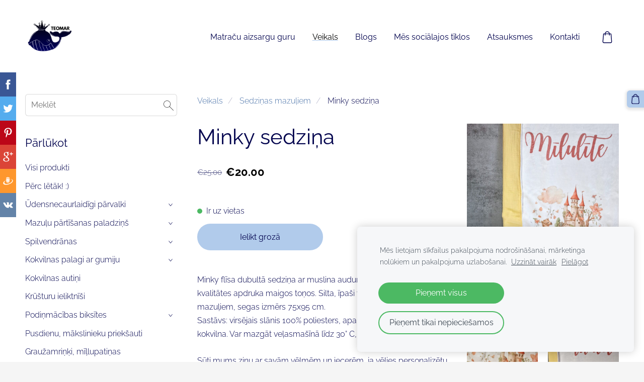

--- FILE ---
content_type: text/html; charset=UTF-8
request_url: https://www.teomar.lv/veikals/item/mazulu-sedzinas/pasaku-pils/
body_size: 14787
content:
<!doctype html>

<html lang="lv">

    <head>

        <title>Minky sedziņa - Sedziņas mazuļiem - Teomar veikals</title>

    <meta name="description" content="Minky flīsa dubultā sedziņa ar muslina audumu otrā pusē. Augstas kvalitātes apdruka maigos toņos.&amp;amp;nbsp;Silta, īpaši viegla un mīksta sega mazuļiem, segas izmērs 75x95 cm.&amp;amp;nbsp;Sastāvs: virsējais" />

    <link rel="canonical" href="https://www.teomar.lv/veikals/item/mazulu-sedzinas/pasaku-pils/">

    <meta name="twitter:card" content="summary" />
            <meta property="og:title" content="Minky sedziņa - Sedziņas mazuļiem - Teomar veikals" />
            <meta property="og:description" content="Minky flīsa dubultā sedziņa ar muslina audumu otrā pusē. Augstas kvalitātes apdruka maigos toņos.&amp;nbsp;Silta, īpaši viegla un mīksta sega mazuļiem, segas izmērs 75x95 cm.&amp;nbsp;Sastāvs: virsējais" />
            <meta property="og:image" content="https://www.teomar.lv/files/492823/catitems/1000039858-761529ed74f69e2fb47b04b3923c3e09.jpg" />
    


        <meta charset="utf-8" />
        <meta name="viewport" content="width=device-width,initial-scale=1.0" />

        <link rel="stylesheet" href="https://dss4hwpyv4qfp.cloudfront.net/designs/_shared/css/layout-shared.css?v=2.577" type="text/css" />
        
        <link href="/favicon.png?1" rel="shortcut icon">
<link href="/favicon.png?1" rel="apple-touch-icon">        
            <link rel="stylesheet" href="https://dss4hwpyv4qfp.cloudfront.net/libs/js/fancybox3/jquery.fancybox.min.css?v=2.577" type="text/css" />
                <script src="https://dss4hwpyv4qfp.cloudfront.net/libs/js/jquery/2.2.4/jquery.min.js" ></script>
            <script src="https://dss4hwpyv4qfp.cloudfront.net/libs/js/fancybox3/jquery.fancybox.min.js?v=2.577" defer></script>
            <script src="https://dss4hwpyv4qfp.cloudfront.net/libs/js/bannerplay/jquery.bannerplay.js?v=2.577" defer></script>
            <script src="https://dss4hwpyv4qfp.cloudfront.net/libs/js/responsivevideos/jquery.responsivevideos.js?v=2.577" defer></script>
            <script src="https://dss4hwpyv4qfp.cloudfront.net/designs/_shared/js/bookings.js?v=2.577" defer></script>
            <script src="https://dss4hwpyv4qfp.cloudfront.net/designs/_shared/js/designfx.js?v=2.577" defer></script>
            <script src="https://dss4hwpyv4qfp.cloudfront.net/libs/js/mozlive.js?v=2.577" ></script>
                <link rel="alternate" href="https://www.teomar.lv/blogs/rss/" type="application/rss+xml" title="TEOMAR - Blogs" />
        <script>var FRONTEND_CDN = 'https://dss4hwpyv4qfp.cloudfront.net';</script>


    
    
    <!-- Cookie bar -->
    <script src="https://dss4hwpyv4qfp.cloudfront.net/libs/js/cookiebar/cookiebar.js?v=2.577"></script>
    <script>
        $(document).ready(function() {
            try {
                cookieBar({
                theme: "light",
                bannerPolicyLink: "",
                language: "lv"
            });
            } catch (e) {}
        });
    </script>


    <script src="https://dss4hwpyv4qfp.cloudfront.net/m/localize/menu/lv/?v=2.577" defer></script>
<script src="https://dss4hwpyv4qfp.cloudfront.net/m/localize/cart/lv/?v=2.577" defer></script>
<script src="https://dss4hwpyv4qfp.cloudfront.net/libs/js/component/cart.js?v=2.577" defer></script>
<script src="https://dss4hwpyv4qfp.cloudfront.net/libs/js/component/filter.js?v=2.577" defer></script>

            <script>
                var mozPageMozApi = {"language":"lv","page":"veikals"}
            </script>
            

            <script>
                var mozCatalogUser = {
                    isLoggedIn: 0
                }
            </script>
            


<script>
    function isSmallTouchDevice() {
        return (('ontouchstart' in window) && (window.matchMedia("(max-width: 750px), (max-height: 500px)").matches));
    }
    if (isSmallTouchDevice()) {
        document.documentElement.classList.add('mobile-header');
    }
</script>

    <!-- Facebook Pixel Code -->
    <script>
        if (typeof fbq === "undefined") {
            !function(f,b,e,v,n,t,s)
            {if(f.fbq)return;n=f.fbq=function(){n.callMethod?
                n.callMethod.apply(n,arguments):n.queue.push(arguments)};
                if(!f._fbq)f._fbq=n;n.push=n;n.loaded=!0;n.version='2.0';n.agent='plmozello';
                n.queue=[];t=b.createElement(e);t.async=!0;
                t.src=v;s=b.getElementsByTagName(e)[0];
                s.parentNode.insertBefore(t,s)}(window, document,'script',
                'https://connect.facebook.net/en_US/fbevents.js');
            if (window.mozCookieNotificationUsed) {
                fbq('consent', window.mozAllowMarketingCookies ? 'grant' : 'revoke');
            }
            fbq('init', '403213277935829');
            fbq('track', 'PageView');
        }
    </script>
    <!-- End Facebook Pixel Code -->

    <!-- Global site tag (gtag.js) - Google Analytics -->
    <script async src="https://www.googletagmanager.com/gtag/js?id=G-F80HPK00CH"></script>
    <script>
        window.dataLayer = window.dataLayer || [];
        function gtag(){dataLayer.push(arguments);}
        gtag('js', new Date());
        if (window.mozCookieNotificationUsed) {
            gtag('consent', 'default', {
                'analytics_storage': window.mozAllowStatisticsCookies ? 'granted' : 'denied',
                'ad_storage': window.mozAllowMarketingCookies ? 'granted' : 'denied',
                'ad_user_data': window.mozAllowMarketingCookies ? 'granted' : 'denied',
                'ad_personalization': window.mozAllowMarketingCookies ? 'granted' : 'denied'
            });
        }
        gtag('config', 'G-F80HPK00CH');
    </script>

                <link href="https://dss4hwpyv4qfp.cloudfront.net/designs/_shared/fonts/?family=Raleway:300,300italic,400,400italic,700&v=2.577" rel="stylesheet" />
        <style class="customizer">
                                                                                                                                                            :root { --color-header :  #ffffff  }
                                                                                                                            :root { --color-title :  #00024d  }
                                                                                                                            :root { --color-menu-text :  #00024d  }
                                                                                                                            :root { --color-menu-text-selected :  #000000  }
                                                                                                                            :root { --color-menu-accent :  #b1cbeb  }
                                                                                                                            :root { --color-submenu :  #ffffff  }
                                                                                                                            :root { --color-submenu-text :  #00024d  }
                                                                                                                            :root { --color-submenu-text-selected :  #4971a8  }
                                                                                                                            :root { --color-submenu-accent :  #00024d  }
                                                                                                                            :root { --color-link :  #4971a8  }
                                                                                                                            :root { --color-button :  #b1cbeb  }
                                                                                                                            :root { --color-button-text :  #00024d  }
                                                                                                                            :root { --color-button-hover :  #4971a8  }
                                                                                                                            :root { --color-button-text-hover :  #ffffff  }
                                                                                                                            :root { --color-sidemenu-text :  #00024d  }
                                                                                                                            :root { --color-sidemenu-text-hover :  #00024d  }
                                                                                                                            :root { --color-h1 :  #00024d  }
                                                                                                                            :root { --color-h2 :  #00024d  }
                                                                                                                            :root { --color-h3 :  #00024d  }
                                                                                                                            :root { --color-text :  #00024d  }
                                                                                                                            :root { --color-text-strong :  #000000  }
                                                                                                                            :root { --color-price :  #000000  }
                                                                                                                            :root { --color-text-highlight :  rgba(0, 0, 0, 0.05)  }
                                                                                                                            :root { --color-text-border :  rgba(0, 0, 0, 0.15)  }
                                                                                                                            :root { --color-background :  #ffffff  }
                                                                                                                            :root { --color-section-bg-1 :  #b1cbeb  }
                                                                                                                            :root { --color-section-bg-2 :  #b1cbeb  }
                                                                                                                            :root { --color-section-bg-3 :  #ffffff  }
                                                                                                                            :root { --color-footer :  #f5f5f5  }
                                                                                                                            :root { --color-footer-text :  #00024d  }
                                                                                                                            :root { --color-footer-link :  #00024d  }
                                                                                                                            :root { --color-footer-link-hover :  #4971a8  }
                                                                                                                            :root { --color-text-1 :  #00024d  }
                                                                                                                            :root { --color-text-1-highlight :  rgba(255, 255, 255, 0.17)  }
                                                                                                                            :root { --color-text-1-button :  #ffffff  }
                                                                                                                            :root { --color-text-1-button-text :  #000000  }
                                                                                                                                                                                                                                                                                                                                                
        @media (forced-colors: active) {
            :root { --color-header :  Canvas  }
            :root { --color-title :  CanvasText  }
            :root { --color-menu-text :  LinkText  }
            :root { --color-menu-text-selected :  CanvasText  }
            :root { --color-menu-accent :  CanvasText  }
            :root { --color-submenu :  Canvas  }
            :root { --color-submenu-text :  LinkText  }
            :root { --color-submenu-text-selected :  CanvasText  }
            :root { --color-submenu-accent :  CanvasText  }
            :root { --color-link :  LinkText  }
            :root { --color-button :  ButtonFace  }
            :root { --color-button-text :  ButtonText  }
            :root { --color-button-hover :  ButtonFace  }
            :root { --color-button-text-hover :  ButtonText  }
            :root { --color-sidemenu-text :  LinkText  }
            :root { --color-sidemenu-text-hover :  CanvasText  }
            :root { --color-h1 :  CanvasText  }
            :root { --color-h2 :  CanvasText  }
            :root { --color-h3 :  CanvasText  }
            :root { --color-text :  CanvasText  }
            :root { --color-text-strong :  CanvasText  }
            :root { --color-price :  CanvasText  }
            :root { --color-text-highlight :  Canvas  }
            :root { --color-text-border :  CanvasText  }
            :root { --color-background :  Canvas  }
            :root { --color-section-bg-1 :  Canvas  }
            :root { --color-section-bg-2 :  Canvas  }
            :root { --color-section-bg-3 :  Canvas  }
            :root { --color-footer :  Canvas  }
            :root { --color-footer-text :  CanvasText  }
            :root { --color-footer-link :  LinkText  }
            :root { --color-footer-link-hover :  CanvasText  }
            :root { --color-text-1 :  CanvasText  }
            :root { --color-text-1-highlight :  Canvas  }
            :root { --color-text-1-button :  ButtonFace  }
            :root { --color-text-1-button-text :  ButtonText  }
        }

    </style>
    <style class="customizer-fonts">
                                                                                                                                                                                                                                                                                                                                                                                                                                                                                                                                                                                                                                                                                                                                                                                                                                                                                                            body, .mz_editable {
                                                                                font-family : Raleway, Arial, Helvetica, sans-serif;
                                                                                                            font-weight : 300;
                                                                        }
                                                                                                                            #title .mz_wysiwyg {
                                                                                font-family : Raleway, Arial, Helvetica, sans-serif;
                                                                                                            font-weight : 700;
                                                                                                            font-style : normal;
                                                                        }
                                                                                                                            .mz_editable h1, .mz_editable h1.moze-megatitle {
                                                                                font-family : Raleway, Arial, Helvetica, sans-serif;
                                                                                                            font-weight : 400;
                                                                                                            letter-spacing : 0;
                                                                        }
                                                                                                                            .mz_editable h2, .sidebox h2 {
                                                                                font-family : Raleway, Arial, Helvetica, sans-serif;
                                                                                                            font-weight : 400;
                                                                                                            letter-spacing : 0;
                                                                        }
                                                                            #sidebar h2 {
                                                                                font-family : Raleway, Arial, Helvetica, sans-serif;
                                                                                                            font-weight : 400;
                                                                                                            letter-spacing : 0;
                                                                        }
                                                                                                                            .mz_editable h3 {
                                                                                font-family : Raleway, Arial, Helvetica, sans-serif;
                                                                                                            font-weight : 400;
                                                                                                            letter-spacing : 0;
                                                                        }
                                                                                                                            .moze-form input, .moze-form select, .moze-form textarea {
                                                                                font-family : Raleway, Arial, Helvetica, sans-serif;
                                                                        }
                                                                                                                            .moze-button, .moze-button-large, .moze-form .moze-formbutton {
                                                                                font-family : Raleway, Arial, Helvetica, sans-serif;
                                                                                                            font-weight : 400;
                                                                                                            letter-spacing : 0;
                                                                        }
                                                                                                                            .mz_editable .moze-blockquote {
                                                                                font-family : Raleway, Arial, Helvetica, sans-serif;
                                                                                                            font-style : italic;
                                                                        }
                                                                                                                            .mz_editable .moze-code {
                                                                                font-family : 'Courier New', Courier, monospace;
                                                                        }
                                                                                                                            #menu ul li a {
                                                                                font-family : Raleway, Arial, Helvetica, sans-serif;
                                                                                                            font-weight : 400;
                                                                        }
                                                                                                                            #menu > ul > li > a {
                                                                                font-family : Raleway, Arial, Helvetica, sans-serif;
                                                                                                            font-weight : 400;
                                                                                                            letter-spacing : 0;
                                                                        }
                                                                                                                            #header-side a {
                                                                                font-family : Raleway, Arial, Helvetica, sans-serif;
                                                                        }
                                                                                                    </style>

    

    <!-- Google tag (gtag.js) -->
<script async src="https://www.googletagmanager.com/gtag/js?id=G-F80HPK00CH"></script>
<script>
  window.dataLayer = window.dataLayer || [];
  function gtag(){dataLayer.push(arguments);}
  gtag('js', new Date());

  gtag('config', 'G-F80HPK00CH');
</script>

<!-- Meta Pixel Code -->
<script>
!function(f,b,e,v,n,t,s)
{if(f.fbq)return;n=f.fbq=function(){n.callMethod?
n.callMethod.apply(n,arguments):n.queue.push(arguments)};
if(!f._fbq)f._fbq=n;n.push=n;n.loaded=!0;n.version='2.0';
n.queue=[];t=b.createElement(e);t.async=!0;
t.src=v;s=b.getElementsByTagName(e)[0];
s.parentNode.insertBefore(t,s)}(window, document,'script',
'https://connect.facebook.net/en_US/fbevents.js');
fbq('init', '403213277935829', {}, {cookie: 'true', secure: 'true'});
fbq('track', 'PageView');
</script>

<noscript><img height="1" width="1" style="display:none"
src="https://www.facebook.com/tr?id=403213277935829&ev=PageView&noscript=1"
/></noscript>
<!-- End Meta Pixel Code -->



    </head>

    <body class="header-menu-end    footer-classic                    design-menu-selected-underline2    design-languages-sidebyside            design-width-m design-width-m design-width-m design-width-m design-textsize-m design-textsize-m design-textsize-m design-textsize-m design-buttons-round design-buttons-round design-buttons-round  design-v2" lang="lv">

        
        <div id="wrap">
            <header id="top">
    <div id="header">
        <a id="skip-link" href="javascript:;" tabindex="1">Pāriet uz galveno saturu</a>
        <div id="header-side">
            <div id="shopicons">
                                <button class="menu-icon shopbar-search"  href="javascript:;" title="Meklēt" aria-label="Meklēt" aria-haspopup="dialog"><svg xmlns="http://www.w3.org/2000/svg"></svg></button>
                                                <button class="menu-icon shopbar-cart" href="javascript:;" title="Pirkumu grozs" aria-label="Pirkumu grozs" aria-haspopup="dialog"><svg xmlns="http://www.w3.org/2000/svg"></svg><span class="moze-value-bubble"></span></button>
                                            </div>
            <div id="toolicons">

            </div>
            
                    </div>
        <div id="header-main">
            <div id="title">
                                    <a href="/" tabindex="2"><div class="mz_component mz_logo mz_editable mz_wysiwyg">    <div class="moze-wysiwyg-editor moze-no-contenteditable" >
        <img class="logo-default" src="https://site-492823.mozfiles.com/files/492823/logobox/96045289/logo-default-ba8dfcb858a41c3b8fb8b8211dda09a2.png" style="width: 94px;" alt="TEOMAR" aria-label="Logotips">
            </div>
</div></a>
                            </div>
                            <div id="toptext" style="display: none">
                    <div  class="mz_component mz_wysiwyg mz_editable">    <div class="moze-wysiwyg-editor" >
                    <div class="moze-justify"><br></div>
            </div>
</div>
                </div>
                                        <div  class="mz_component mz_menu moze-overlay-zone" id="menu" aria-label="Galvenā izvēlne">
            <ul role="menu">
                <li role="none"><a href="/"  role="menuitem" >Matraču aizsargu guru</a>
                                    </li>
                        <li class="selected" role="none"><a href="/veikals/"  role="menuitem"  aria-current="true">Veikals</a>
                                    </li>
                        <li role="none"><a href="/blogs/"  role="menuitem" >Blogs</a>
                                    </li>
                        <li role="none"><a href="/socialie-tikli/"  role="menuitem" >Mēs sociālajos tīklos</a>
                                    </li>
                        <li role="none"><a href="/atsauksmes/"  role="menuitem" >Atsauksmes</a>
                                    </li>
                        <li role="none"><a href="/kontakti/"  role="menuitem" >Kontakti</a>
                                </li></ul>
            
</div>
                    </div>

        <button id="languages-opener" aria-label="Valodas izvēle" class="mobile-menu-opener clearbutton"><svg xmlns="http://www.w3.org/2000/svg"></svg></button>
        <button id="menu-opener" aria-label="Galvenā izvēlne" class="mobile-menu-opener clearbutton"><svg xmlns="http://www.w3.org/2000/svg"></svg></button>

    </div>
    </header>                <div id="submenubox"><nav  class="mz_component mz_menu mz_catalogmenu is-alternate" id="submenu" aria-label="Produktu kategorijas"><button id="submenu-opener" class="clearbutton"><span>&nbsp;</span></button>

</nav></div>
            

    

<div>
    <main id="catalog" class="section section-customizable section-text-color-none ">
        <div class="mz_overlay_bar"></div>
        <div class="container">
            <div id="sidebar-wrap"
                 class="sidebar-reverse"                             >
                                <div id="sidebar">
                    <div  class="mz_component mz_catalogsearchbox mz_editable sidebox">    <form action="/veikals/" class="moze-form moze-catalog-searchbox-form" method="post" style="position: relative; margin-top: 0" role="search">
        <input class="search-query" type="text" value="" placeholder="Meklēt" aria-label="Meklēt">
        <button class="search-btn clearbutton" aria-label="Meklēt"></button>
    </form></div>
                    <nav  class="mz_component mz_catalogcategories moze-overlay-zone sidebox" data-name="maincatalogcategories" data-type="catalogcategories" aria-labelledby="catalog-categories-heading">
            <h2 id="catalog-categories-heading">Pārlūkot</h2>
    


            <ul role="menu" class="asidemenu collapsible">
                                                <li role="none" >
                        <a href="/veikals/params/category/all/" role="menuitem" >Visi produkti</a>
                    </li>
                                                    <li role="none" >
                        <a href="/veikals/params/category/featured/" role="menuitem" >Pērc lētāk! :)</a>
                    </li>
                                    <li role="none" >
        <a href="/veikals/category/udensnecaurlaidigi-matracu-aizsargi/" role="menuitem" >Ūdensnecaurlaidīgi pārvalki</a>
                    <ul role="menu" >
                    <li role="none" >
        <a href="/veikals/category/udensnecaurlaidigi-matracu-aizsargi/udensnecaurlaidigi-palagi-ar-gumiju/" role="menuitem" >Ūdensnecaurlaidīgi palagi ar gumiju</a>
                                </li>
                <li role="none" >
        <a href="/veikals/category/udensnecaurlaidigi-matracu-aizsargi/udensnecarlaidigi-palagi-gumijas-sturos/" role="menuitem" >Ūdensnecaurlaidīgi palagi (gumijas stūros)</a>
                                </li>
                <li role="none" >
        <a href="/veikals/category/udensnecaurlaidigi-matracu-aizsargi/udensnecaurlaidigs-palags-bez-gumijas/" role="menuitem" >Ūdensnecaurlaidīgi palagi (BEZ gumijām)</a>
                                </li>
                <li role="none" >
        <a href="/veikals/category/udensnecaurlaidigi-matracu-aizsargi/udensnecaurlaidigs-matraca-parvalks-ar-ravejsledzeju/" role="menuitem" >Ūdensnecaurlaidīgi matrača pārvalki</a>
                                </li>
                <li role="none" >
        <a href="/veikals/category/udensnecaurlaidigi-matracu-aizsargi/udensnecaurlaidiga-spilvendrana/" role="menuitem" >Ūdensnecaurlaidīgas spilvendrānas</a>
                                </li>
                            </ul></li>
                            <li role="none" >
        <a href="/veikals/category/partisanas-paladzins-mazulim/" role="menuitem" >Mazuļu pārtīšanas paladziņš</a>
                    <ul role="menu" >
                    <li role="none" >
        <a href="/veikals/category/partisanas-paladzins-mazulim/basic/" role="menuitem" >Pārtīšanas paladziņš vienkāršais</a>
                                </li>
                <li role="none" >
        <a href="/veikals/category/partisanas-paladzins-mazulim/dekorativs/" role="menuitem" >Pārtīšanas paladziņš ar kokvilnas audumu </a>
                                </li>
                            </ul></li>
                            <li role="none" >
        <a href="/veikals/category/spilvendrana/" role="menuitem" >Spilvendrānas</a>
                    <ul role="menu" >
                    <li role="none" >
        <a href="/veikals/category/spilvendrana/izmers-35x50/" role="menuitem" >Izmērs 35x50</a>
                                </li>
                <li role="none" >
        <a href="/veikals/category/spilvendrana/izmers-40x40/" role="menuitem" >Izmērs 40x40</a>
                                </li>
                <li role="none" >
        <a href="/veikals/category/spilvendrana/izmers-40x60/" role="menuitem" >Izmērs 40x60</a>
                                </li>
                <li role="none" >
        <a href="/veikals/category/spilvendrana/izmers-50x60/" role="menuitem" >Izmērs 50x60</a>
                                </li>
                <li role="none" >
        <a href="/veikals/category/spilvendrana/izmers-50x70/" role="menuitem" >Izmērs 50x70</a>
                                </li>
                <li role="none" >
        <a href="/veikals/category/spilvendrana/izmers-60x60/" role="menuitem" >Izmērs 60x60</a>
                                </li>
                            </ul></li>
                            <li role="none" >
        <a href="/veikals/category/kokvilnas-palagi-ar-gumiju/" role="menuitem" >Kokvilnas palagi ar gumiju</a>
                    <ul role="menu" >
                    <li role="none" >
        <a href="/veikals/category/kokvilnas-palagi-ar-gumiju/izmers-60x120/" role="menuitem" >60x120</a>
                                </li>
                <li role="none" >
        <a href="/veikals/category/kokvilnas-palagi-ar-gumiju/kokvilnas-palags-ar-gumiju-70x140/" role="menuitem" >70x140</a>
                                </li>
                <li role="none" >
        <a href="/veikals/category/kokvilnas-palagi-ar-gumiju/kokvilnas-palags-ar-gumiju-70x160/" role="menuitem" >70x160</a>
                                </li>
                <li role="none" >
        <a href="/veikals/category/kokvilnas-palagi-ar-gumiju/kokvilnas-palags-ar-gumiju-80x160/" role="menuitem" >80x160</a>
                                </li>
                <li role="none" >
        <a href="/veikals/category/kokvilnas-palagi-ar-gumiju/kokvilnas-palags-ar-gumiju-80x180/" role="menuitem" >80x180</a>
                                </li>
                <li role="none" >
        <a href="/veikals/category/kokvilnas-palagi-ar-gumiju/kokvilnas-palags-ar-gumiju-80x200/" role="menuitem" >80x200</a>
                                </li>
                <li role="none" >
        <a href="/veikals/category/kokvilnas-palagi-ar-gumiju/kokvilnas-palags-ar-gumiju-90x180/" role="menuitem" >90x180</a>
                                </li>
                <li role="none" >
        <a href="/veikals/category/kokvilnas-palagi-ar-gumiju/kokvilnas-palags-ar-gumiju-90x200/" role="menuitem" >90x200</a>
                                </li>
                <li role="none" >
        <a href="/veikals/category/kokvilnas-palagi-ar-gumiju/kokvilnas-palags-ar-gumiju-160x200/" role="menuitem" >160x200</a>
                                </li>
                <li role="none" >
        <a href="/veikals/category/kokvilnas-palagi-ar-gumiju/kokvilnas-palags-ar-gumiju-180x200/" role="menuitem" >180x200</a>
                                </li>
                <li role="none" >
        <a href="/veikals/category/kokvilnas-palagi-ar-gumiju/kokvilnas-palags-ar-gumiju-200x200/" role="menuitem" >200x200</a>
                                </li>
                            </ul></li>
                            <li role="none" >
        <a href="/veikals/category/kokvilnas-autini/" role="menuitem" >Kokvilnas autiņi</a>
                                </li>
                <li role="none" >
        <a href="/veikals/category/krusturu-ieliktni/" role="menuitem" >Krūšturu ieliktnīši</a>
                                </li>
                <li role="none" >
        <a href="/veikals/category/podinmacibas-biksites-lidz-3-gadiem-drosas-ertas-un-viegli-valkajamas-ideal/" role="menuitem" >Podiņmācības biksītes</a>
                    <ul role="menu" >
                    <li role="none" >
        <a href="/veikals/category/podinmacibas-biksites-lidz-3-gadiem-drosas-ertas-un-viegli-valkajamas-ideal/9-12-menesi/" role="menuitem" >9-12 mēn.</a>
                                </li>
                <li role="none" >
        <a href="/veikals/category/podinmacibas-biksites-lidz-3-gadiem-drosas-ertas-un-viegli-valkajamas-ideal/12-18-menesi/" role="menuitem" >12-18 mēn.</a>
                                </li>
                <li role="none" >
        <a href="/veikals/category/podinmacibas-biksites-lidz-3-gadiem-drosas-ertas-un-viegli-valkajamas-ideal/18-24-menesi/" role="menuitem" >18-24 mēn.</a>
                                </li>
                <li role="none" >
        <a href="/veikals/category/podinmacibas-biksites-lidz-3-gadiem-drosas-ertas-un-viegli-valkajamas-ideal/24-36-menesi/" role="menuitem" >24-36 mēn.</a>
                                </li>
                            </ul></li>
                            <li role="none" >
        <a href="/veikals/category/udensnecaurlaidigs-pireksauts/" role="menuitem" >Pusdienu, mākslinieku priekšauti</a>
                                </li>
                <li role="none" >
        <a href="/veikals/category/mazula-mieram/" role="menuitem" >Graužamriņķi, mīļlupatiņas</a>
                                </li>
                <li role="none"  class="selected">
        <a href="/veikals/category/mazulu-sedzinas/" role="menuitem" aria-current="true">Sedziņas mazuļiem</a>
                                </li>
                <li role="none" >
        <a href="/veikals/category/siekalu-lacites/" role="menuitem" >Siekalu lacītes</a>
                                </li>
                <li role="none" >
        <a href="/veikals/category/bodiji-zidainiem/" role="menuitem" >Bodiji zīdaiņiem</a>
                                </li>
                <li role="none" >
        <a href="/veikals/category/individuals-pasutijums/" role="menuitem" >Individuāls pasūtījums</a>
                                </li>
                <li role="none" >
        <a href="/veikals/category/davanu-karte/" role="menuitem" >DĀVANU KARTE</a>
                            </li></ul>
            </nav>
                    
                    
                </div>
                                <div  class="mz_component mz_catalog mz_editable mainblock cat-mode-item cat-images-3 cat-images-square cat-legacy-view cat-has-searchbox">
<div id="cat-nav" >

    <nav>
        <ul class="cat-breadcrumb" >
                            <li><a href="/veikals/">Veikals</a></li>
                            <li><a href="/veikals/category/mazulu-sedzinas/">Sedziņas mazuļiem</a></li>
                            <li aria-current="page">Minky sedziņa</li>
                    </ul>
    </nav>

    
    
</div>


<script>

function mozCatVariantManager(settings)
{
    var defaults = {
        localization: {
            cmCatalogCartAdd: '',
            cmCatalogCartAdded: '',
            cmCatalogStockStatusAvailable: '',
            cmCatalogStockStatusAvailableX: '',
            cmCatalogStockStatusCanOrder: '',
            cmCatalogOutOfStockProducts: '',
            erInMaintenanceMode: ''
        },
        paramInventoryInfo: '',
    };

    mozCatSettings = $.extend(true, {}, defaults, settings);

    $(document).ready(function() {
        if (mozCatItemVariants.length == 0) {
            updatePictures(null);
            updateInventory(null);
            if (mozCatItem.bookings_service_id == 0 || mozCatItem.bookings_service_id == null) {
                initAddToCartButton(null);
            }
            else {
                initBookingButton(null);
            }
        }
        else {
            initOptionValueClicks();
            selectFirstVariant();
        }
    });
}

function initOptionValueClicks()
{
    let fx = (event, valueTag, valueID, optionTag, optionIndex) => {

        // Does not allow clicking impossible values.

        let valueState = getOptionValueState(optionIndex, valueID);
        if (valueState.impossible) {
            event.preventDefault();
            event.stopPropagation();
            return false;
        }

        // Determines option filtering priorities.

        let optionPriorities = [optionIndex],
            optionValuesSelected = [];

        $('.moze-cart-form [data-option]').each((index, tag) => {
            const tagIndex = $(tag).attr('data-index');
            if (!optionPriorities.includes(tagIndex)) {
                optionPriorities.push(tagIndex);
            }
        });

        // Level 1 filtering.

        if (typeof optionPriorities[0] !== 'undefined') {

            // Enables all option values.

            setOptionValueStates(optionPriorities[0], (optionIndex, valueID) => {

                let state = getOptionValueState(optionIndex, valueID);
                if (state.impossible) {
                    return {
                        disabled: true,
                        selected: false,
                        impossible: true
                    }
                }

                return {
                    disabled: false,
                    selected: false
                }
            });

            // Selects the clicked selection.

            setOptionValueState(optionIndex, valueID, { selected: true });
            optionValuesSelected.push(valueTag.attr('data-value'));
        }

        // Level 2 filtering.

        if (typeof optionPriorities[1] !== 'undefined') {

            // Filters options with one dependency.

            let variants = mozCatItemVariants.filter((variant) => {
                return variant.deleted == 0 && variant.option_ids[optionPriorities[0]] == optionValuesSelected[0]
            });

            let values2 = [];
            variants.forEach((variant) => {
                const value2 = variant.option_ids[optionPriorities[1]];
                if (!values2.includes(value2)) {
                    values2.push(value2);
                }
            });

            // Enables filtered options.

            setOptionValueStates(optionPriorities[1], (optionIndex, valueID) => {
                return {
                    disabled: !values2.includes(valueID)
                }
            });

            // Selects the first available option if not already selected.

            if (getSelectedOptionValue(optionPriorities[1]) === null) {
                queryFirstOptionValue(optionPriorities[1]);
            }
            optionValuesSelected.push(getSelectedOptionValue(optionPriorities[1]));
        }

        // Level 3 filtering.

        if (typeof optionPriorities[2] !== 'undefined') {

            let variants = mozCatItemVariants.filter((variant) => {
                return variant.deleted == 0 &&
                    variant.option_ids[optionPriorities[0]] == optionValuesSelected[0] &&
                    variant.option_ids[optionPriorities[1]] == optionValuesSelected[1];
            });

            let values3 = [];
            variants.forEach((variant) => {
                const option = variant.option_ids[optionPriorities[2]];
                if (!values3.includes(option)) {
                    values3.push(option);
                }
            });

            // Enables filtered options.

            setOptionValueStates(optionPriorities[2], (optionIndex, valueID) => {
                return {
                    disabled: !values3.includes(valueID)
                }
            });

            // Selects the first available option if not already selected.

            if (getSelectedOptionValue(optionPriorities[2]) === null) {
                queryFirstOptionValue(optionPriorities[2]);
            }
            optionValuesSelected.push(getSelectedOptionValue(optionPriorities[2]));
        }

        // Variant is selected!

        let selectedValues = getSelectedOptionValues(),
            selectedVariant = queryVariant(selectedValues);

        if (selectedVariant) {
            actionVariantSelected(selectedVariant);
        }
    };

    // Buttons and colors.

    $('.moze-cart-form [data-value]')
        .off()
        .on('click', (event) => {

            const
                valueTag = $(event.currentTarget),
                valueID = valueTag.attr('data-value'),
                optionTag = valueTag.closest('[data-option]'),
                optionIndex = optionTag.attr('data-index');

            fx(event, valueTag, valueID, optionTag, optionIndex);
        });

    // Combo boxes.

    $('.moze-cart-form [data-option]')
        .off()
        .on('change', (event) => {

            const
                valueTag = $(event.currentTarget).find('option:selected'),
                valueID = valueTag.attr('data-value'),
                optionTag = $(event.currentTarget),
                optionIndex = optionTag.attr('data-index');

            fx(event, valueTag, valueID, optionTag, optionIndex);
        });

    // Initial selection.

    setTimeout(() => {
        const
            firstSelected = $('.moze-cart-form [data-index="0"] .selected').first(),
            firstSelectedParent = firstSelected.parent();

        if (firstSelectedParent.length > 0) {
            if (firstSelectedParent[0].tagName.toUpperCase() == 'DIV') {
                firstSelected.trigger('click');
            }
            if (firstSelectedParent[0].tagName.toUpperCase() == 'SELECT') {
                firstSelectedParent.trigger('change');
            }
        }
    }, 0);
}

function initAddToCartButton(selectedVariant)
{
    if (selectedVariant === null) {
        toggleAddToCartButton(mozCatItem.stock === null || mozCatItem.stock > 0);
    }
    else {
        toggleAddToCartButton(selectedVariant.stock === null || selectedVariant.stock > 0);
    }

    $('.cat-item-buy .moze-add-to-cart')
        .off()
        .on('click', (event) => {

            let addToCartBtn = $(event.target);

            if (addToCartBtn.hasClass('disabled')) {
                return;
            }

            let isAddToCartBtnEnabled = false;

            if (selectedVariant === null) {
                if (mozCatItem.stock !== null) {
                    if (mozCatItem.stock < 1) {
                        return;
                    }
                    mozCatItem.stock--;
                }
                isAddToCartBtnEnabled = mozCatItem.stock === null || mozCatItem.stock > 0;
            }
            else {
                mozCatItemVariants.forEach((variant) => {
                    if (variant.id == selectedVariant.id) {
                        if (variant.stock !== null && variant.stock < 1) {
                            return false;
                        }
                        if (variant.stock !== null) {
                            variant.stock = variant.stock - 1;
                        }
                        isAddToCartBtnEnabled = variant.stock === null || variant.stock > 0;
                        return false;
                    }
                });
            }

            actionAddToCart(mozCatItem, selectedVariant, undefined, undefined, () => {

                initCart();
                if ($('.shopbar-cart').is(':visible')) {
                    $('.shopbar-cart').first().trigger('click');
                }
                syncCartToLocalStorage();

                addToCartBtn.addClass('moze-added-to-cart-item');
                toggleAddToCartButton(isAddToCartBtnEnabled);

                gEventAddToCart();
                fEventAddToCart();
            });
        });
}

function initBookingButton(selectedVariant)
{
    let addToCartBtn = $('.cat-item-buy .moze-add-to-cart');
    addToCartBtn.html(mozCatSettings.localization.cmBooking);

    let widget = null,
        widgetOptions = {};

    let serviceID = selectedVariant
        ? selectedVariant.bookings_service_id
        : mozCatItem.bookings_service_id;

    let service = mozCatItem.title.pref;

    new mozLive3({
        source: {
            name: 'maincatalog',
            superglobal: 1
        },
        action: 'catalog-booking-init',
        parameters: {
            service: serviceID
        },
        response: {
            callback: [
                (response) => {

                    widgetOptions = {

                        type: response.data.type,

                        minDaysRange: response.data.minDaysRange,
                        maxDaysRange: response.data.maxDaysRange,

                        mozLive3Parameters: {
                            componentName: 'maincatalog',
                            componentSuperglobal: 1,
                            serviceID: serviceID,
                            onWidgetInitializedAction: 'catalog-booking-date-from',
                            onDateFromSelectedAction: 'catalog-booking-time-from',
                            onTimeFromSelectedActions: 'catalog-booking-date-to',
                            onDateToSelectedAction: 'catalog-booking-time-to',
                        },

                        onSubmit: (widget, result) => {

                            let deferred = $.Deferred();
                            deferred.resolve(true);

                            let bookingRequest = result;
                            bookingRequest.serviceID = serviceID;
                            bookingRequest.service = service;

                            // Creates a request to draft a booking event.

                            new mozLive3({
                                source: {
                                    name: 'maincatalog',
                                    superglobal: 1
                                },
                                action: 'catalog-booking-draft',
                                parameters: {
                                    booking: bookingRequest
                                },
                                response: {
                                    callback: [
                                        (response) => {

                                            if (response.error) {
                                                console.warn(response.errorMessage);
                                                return;
                                            }

                                            if (response.data.success != true) {
                                                alert('Booking not available anymore!');
                                                return;
                                            }

                                            // Adds the item to the cart on success.

                                            actionAddToCart(mozCatItem, selectedVariant, response.data.token, bookingRequest, () => {

                                                initCart();
                                                if ($('.shopbar-cart').is(':visible')) {
                                                    $('.shopbar-cart').first().trigger('click');
                                                }
                                                syncCartToLocalStorage();

                                                gEventAddToCart();
                                                fEventAddToCart();
                                            });
                                        }
                                    ]
                                }
                            });

                            return deferred.promise();
                        }
                    };

                    widget = new BookingWidget(widgetOptions);
                }
            ]
        }
    });

    $('.cat-item-buy .moze-add-to-cart')
        .off()
        .on('click', (event) => {
            if (widget) {
                widget.show();
            }
        });
}

function getOptionValueTag(optionIndex, valueID)
{
    const valueTag = $('.moze-cart-form [data-option][data-index="' + optionIndex + '"] [data-value="' + valueID + '"]');
    if (valueTag.length != 1) {
        return null;
    }

    return valueTag;
}

function getOptionValueTags(optionIndex)
{
    const valueTags = $('.moze-cart-form [data-option][data-index="' + optionIndex + '"] [data-value]');
    if (valueTags.length == 0) {
        return null;
    }

    return valueTags;
}

function getOptionValueState(optionIndex, valueID)
{
    const valueTag = getOptionValueTag(optionIndex, valueID);
    if (!valueTag) {
        return null;
    }

    return {
        selected: valueTag.hasClass('selected'),
        disabled: valueTag.hasClass('disabled'),
        impossible: valueTag.hasClass('impossible')
    }
}

function setOptionValueState(optionIndex, valueID, state)
{
    let
        selected = state.hasOwnProperty('selected') ? state.selected : null,
        disabled = state.hasOwnProperty('disabled') ? state.disabled : null,
        impossible = state.hasOwnProperty('impossible') ? state.impossible : null;

    const valueTag = getOptionValueTag(optionIndex, valueID);
    if (!valueTag) {
        return null;
    }

    if (selected)   disabled = false;
    if (disabled)   selected = false;
    if (impossible) disabled = true;

    // Buttons and colors.

    if (selected !== null) {
        valueTag.toggleClass('selected', selected);
    }

    if (disabled !== null) {
        valueTag.toggleClass('disabled', disabled);
    }

    if (impossible !== null) {
        valueTag.toggleClass('impossible', impossible);
    }

    if (selected) {
        valueTag.attr('aria-checked', 'true');
    } else {
        valueTag.attr('aria-checked', 'false');
    }

    // Combo box.

    if (valueTag[0].tagName.toLowerCase() == 'option') {
        if (selected !== null) {
            let parent = valueTag.closest('select');
            parent[0].selectedIndex = parent.find('option.selected').index();
        }
        if (impossible !== null) {
            valueTag.attr('disabled', disabled === true);
        }
    }

    return true;
}

function setOptionValueStates(optionIndex, stateCallback)
{
    if (typeof stateCallback !== 'function') {
        return;
    }

    const valueTags = getOptionValueTags(optionIndex);
    if (!valueTags) {
        return;
    }

    valueTags.each((index, tag) => {
        let valueID = $(tag).attr('data-value'),
            state = stateCallback(optionIndex, valueID);
        setOptionValueState(optionIndex, valueID, state);
    });
}

function queryFirstOptionValue(optionIndex)
{
    const valueTags = getOptionValueTags(optionIndex);
    if (!valueTags) {
        return;
    }

    let selected = false;

    valueTags.each((index, tag) => {

        let valueID = $(tag).attr('data-value'),
            state = getOptionValueState(optionIndex, valueID);

        if (!selected && !state.disabled) {
            setOptionValueState(optionIndex, valueID, { selected: true });
            selected = true;
        }
        else {
            setOptionValueState(optionIndex, valueID, { selected: false });
        }
    });
}

function getSelectedOptionValue(optionIndex)
{
    const valueTags = getOptionValueTags(optionIndex);
    if (!valueTags) {
        return null;
    }

    let selectedValue = null;

    valueTags.each((index, tag) => {
        let valueID = $(tag).attr('data-value'),
            state = getOptionValueState(optionIndex, valueID);
        if (state.selected) {
            selectedValue = valueID;
            return false;
        }
    });

    return selectedValue;
}

function getSelectedOptionValues()
{
    let selectedValues = [];

    for (let i = 0; i < 3; i++) {
       let selectedValue = getSelectedOptionValue(i);
       if (selectedValue !== null) {
           selectedValues.push(selectedValue);
       }
       else {
           break;
       }
    }

    return selectedValues;
}

function queryVariant(valueIDs)
{
    let selectedVariant = null;
    valueIDs = (valueIDs || []).map((valueID) => parseInt(valueID));
    valueIDs = JSON.stringify(valueIDs);

    for (let i = 0; i < mozCatItemVariants.length; i++) {

        let optionIDs = (mozCatItemVariants[i].option_ids || []).map((optionID) => parseInt(optionID));
        optionIDs = JSON.stringify(optionIDs);

        if (valueIDs == optionIDs) {
            selectedVariant = mozCatItemVariants[i];
            break;
        }
    }

    return selectedVariant;
}

function selectFirstVariant()
{
    let selectedVariant = null;

    for (let i = 0; i < mozCatItemVariants.length; i++) {
        if (mozCatItemVariants[i].deleted == 0 && mozCatItemVariants[i].stock !== 0) {
            selectedVariant = mozCatItemVariants[i];
            break;
        }
    }

    if (!selectedVariant) {
        selectedVariant = mozCatItemVariants[0];
    }

    for (let i = 0; i < selectedVariant.option_ids.length; i++) {
        setOptionValueState(i, selectedVariant.option_ids[i], { selected: true });
    }

    actionVariantSelected(selectedVariant);
}

function getSelectedVariant()
{
    let selectedValues = getSelectedOptionValues(),
        selectedVariant = queryVariant(selectedValues);

    return selectedVariant;
}

function updatePictures(selectedVariant)
{
    let createFromTemplateBig = (picture) => {

        let template =
            '<a href tile class="fancy" data-fancybox="gallery">' +
            '<picture>' +
            '<img src alt>' +
            '</picture>' +
            '</a>';

        template = $(template);

        template.find('img')
            .attr('src', mozCatItemPictures.cdn + picture.size_set.m)
            .attr('alt', mozCatItem.title['pref']);

        if (typeof picture.size_set.l !== 'undefined') {
            let sizeL = $('<source>', {
                srcset: mozCatItemPictures.cdn + picture.size_set.l,
                media: '(min-width: 750px) and (min-resolution: 2dppx)'
            });
            template.find('picture').prepend(sizeL);
        }

        let sizeFull = (typeof picture.size_set.l !== 'undefined')
            ? picture.size_set.l
            : picture.size_set.m;

        template
            .attr('href', mozCatItemPictures.cdn + sizeFull)
            .attr('title', mozCatItem.title['pref']);

        return template;
    };

    let createFromTemplateSmall = (picture) => {

        let template =
            '<div class="cat-thumb-pic">' +
            '<a href title class="fancy thumb" data-fancybox="gallery">' +
            '<picture>' +
            '<img src alt>' +
            '</picture>' +
            '</a>' +
            '</div>';

        template = $(template);

        template.find('img')
            .attr('src', mozCatItemPictures.cdn + picture.size_set.m)
            .attr('alt', mozCatItem.title['pref']);

        if (typeof picture.size_set.l !== 'undefined') {
            let sizeL = $('<source>', {
                srcset: mozCatItemPictures.cdn + picture.size_set.l,
                media: '(min-width: 1024px) and (min-resolution: 2dppx)'
            });
            template.find('picture').prepend(sizeL);
        }

        let sizeFull = (typeof picture.size_set.l !== 'undefined')
            ? picture.size_set.l
            : picture.size_set.m;

        template.find('a')
            .attr('href', mozCatItemPictures.cdn + sizeFull)
            .attr('title', mozCatItem.title['pref']);

        return template;
    };

    let pictures = [];

    $('.cat-item-images').find('a').remove();
    $('.cat-more-item-images').html('');

    // Chooses the variant picture if any.

    if (selectedVariant && selectedVariant.cat_item_pic_id !== 'undefined') {
        mozCatItemPictures.variants.forEach((picture) => {
            if (picture.id == selectedVariant.cat_item_pic_id) {
                pictures.push(picture);
                return false;
            }
        });
    }

    // Chooses additional catalog item pictures.

    mozCatItemPictures.item.forEach((picture) => {
        pictures.push(picture);
    });

    // Renders the first picture as a large thumbnail.

    if (pictures.length > 0) {
        let thumb = createFromTemplateBig(pictures[0]);
        $('.cat-item-images').prepend(thumb);
    }

    // Renders the rest of pictures as small thumbnails.

    if (pictures.length > 1) {
        for (let i = 1; i < pictures.length; i++) {
            let thumb = createFromTemplateSmall(pictures[i]);
            $('.cat-more-item-images').append(thumb);
        }
    }

    // Fixes the image thumbnail.

    /*let images = $('.cat-item-images img');
    if (images.length) {
        images.one('load', (event) => { fixThumbnailImageLayout(event.target); });
    }*/
}

function updateInventory(selectedVariant)
{
    let inventoryTag = $('.cat-item-inventory');

    inventoryTag
        .attr('class', '')
        .addClass('cat-item-inventory')
        .html('')
        .hide();

    if (mozCatSettings.paramInventoryInfo == '') {
        return;
    }

    let inStock = false,
        stockTotal = null,
        availableForOrder = false;

    if (selectedVariant) {
        inStock = selectedVariant.stock_total > 0;
        stockTotal = selectedVariant.stock_total;
        availableForOrder = selectedVariant.stock_total === null;
    }
    else {
        inStock = mozCatItem.stock_total > 0;
        stockTotal = mozCatItem.stock_total;
        availableForOrder = mozCatItem.stock_total === null;
    }

    if (inStock) {
        if (mozCatSettings.paramInventoryInfo == 'basic') {
            inventoryTag
                .html(mozCatSettings.localization.cmCatalogStockStatusAvailable)
                .addClass('inventory-in-stock')
                .show();
        }
        if (mozCatSettings.paramInventoryInfo == 'precise') {
            inventoryTag
                .html(mozCatSettings.localization.cmCatalogStockStatusAvailableX.replace('%s', stockTotal))
                .addClass('inventory-in-stock-x')
                .show();
        }
    }
    else if (availableForOrder) {
        inventoryTag
            .html(mozCatSettings.localization.cmCatalogStockStatusCanOrder)
            .addClass('inventory-can-order')
            .show();
    }
    else {
        inventoryTag
            .html(mozCatSettings.localization.cmCatalogOutOfStockProducts)
            .addClass('inventory-out-of-stock')
            .show();
    }
}

function toggleAddToCartButton(available)
{
    let addToCartBtn = $('.moze-add-to-cart');
    addToCartBtn.toggleClass('disabled', !available);

    if (available) {
        addToCartBtn.text(mozCatSettings.localization.cmCatalogCartAdd);
    }
    else {
        if (addToCartBtn.hasClass('moze-added-to-cart-item')) {
            addToCartBtn.text(mozCatSettings.localization.cmCatalogCartAdded);
        }
        else {
            addToCartBtn.text(mozCatSettings.localization.cmCatalogOutOfStockProducts);
        }
    }

    reinitMozCatalogCartActions();
}

function pluginsSelectedVariantUpdated(selectedVariant)
{
    var data = {
        item: mozCatItemMozApi,
        selectedVariantId: selectedVariant['id'],
        selectedVariant: null
    };

    if (mozCatItemMozApi && mozCatItemMozApi.variants) {
        for (var i = 0; i < mozCatItemMozApi.variants.length; i++) {
            if (mozCatItemMozApi.variants[i]['id'] == selectedVariant['id']) {
                data.selectedVariant = mozCatItemMozApi.variants[i];
            }
        }
    }
    try {
        mozPlugins.plugins.ItemAfterPrice.updated(data);
    }
    catch(e) {
        console.error(e);
    }
}

function actionAddToCart(catItem, catItemVariant, bookingToken, bookingRequest, onComplete)
{
    let addToCartFx = (country) => {

        new mozLive3({
            source: {
                name: 'maincatalog',
                superglobal: 1
            },
            action: 'catalog-add-to-cart',
            parameters: {
                cat_item_id: catItem.id,
                cat_item_variant_id: catItemVariant ? catItemVariant.id : 0,
                cat_item_variant_text: () => {
                    if (catItemVariant === null) {
                        return '';
                    }
                    let variantText = [];
                    catItemVariant.options.forEach((option) => {
                        variantText.push(option.pref);
                    });
                    variantText = variantText.join(', ');
                    return variantText;
                },
                token: bookingToken,
                booking: bookingRequest
            },
            response: {
                html: [
                    { name: 'maincatalogcartside', target: '#shopbar-sidecart-base' }
                ]
            },
            errors: {
                maintenance: mozCatSettings.localization.erInMaintenanceMode
            },
            onComplete: () => {
                if (typeof onComplete === 'function') {
                    onComplete();
                }
            }
        });
    };

    if (mozCatGeolocation == '') {
        $.ajax({
            url: 'https://www.mozello.com/apps/geo/',
            success: (response) => {
                mozCatGeolocation = response.country;
                addToCartFx(mozCatGeolocation);
            }
        });
    }
    else {
        addToCartFx(mozCatGeolocation);
    }
}

function actionVariantSelected(selectedVariant)
{
    updatePictures(selectedVariant);
    updateInventory(selectedVariant);

    if (selectedVariant.bookings_service_id == 0) {
        initAddToCartButton(selectedVariant);
    }
    else {
        initBookingButton(selectedVariant);
    }

    $('.moze-price-box .moze-price').html(selectedVariant.sell_price_formatted);
    $('.moze-price-box .moze-secondary').html(selectedVariant.list_price_formatted);

    pluginsSelectedVariantUpdated(selectedVariant);
}

function gEventViewItem()
{
    if (!mozCatSettings.isUsingGoogleAPI) {
        return;
    }

    try {
        gtag('event', 'view_item', {
            items: [{
                id: mozCatItemPixelApi.item.id,
                name: mozCatItemPixelApi.item.name,
                brand: mozCatItemPixelApi.item.brand,
                category: mozCatItemPixelApi.item.category,
                price: mozCatItemPixelApi.item.price,
                quantity: 1
            }]
        });
    }
    catch (e) {
        console.log(e);
    }
}

function gEventAddToCart()
{
    if (!mozCatSettings.isUsingGoogleAPI) {
        return;
    }

    try {
        gtag('event', 'add_to_cart', {
            currency: mozCatItemPixelApi.currency,
            items: [{
                id: mozCatItemPixelApi.item.id,
                name: mozCatItemPixelApi.item.name,
                brand: mozCatItemPixelApi.item.brand,
                category: mozCatItemPixelApi.item.category,
                price: mozCatItemPixelApi.item.price,
                quantity: 1
            }],
            value: mozCatItemPixelApi.item.price * 1
        });
    }
    catch (e) {
        console.log(e);
    }
}

function fEventAddToCart()
{
    if (!mozCatSettings.isUsingFacebookAPI) {
        return;
    }

    try {
        fbq('track', 'AddToCart', {
            content_ids: [mozCatItemPixelApi.item.id],
            content_type: 'product',
            contents: [{ id: mozCatItemPixelApi.item.id, quantity: 1 }],
            currency: mozCatItemPixelApi.currency,
            value: mozCatItemPixelApi.item.price * 1
        });
    }
    catch (e) {
        console.log(e);
    }
}

// Ready!

var mozCatSettings = {};
var mozCatGeolocation = 'us';

var mozCatItem = {"id":"3767354","title":{"548715":"Minky sedzi\u0146a","pref":"Minky sedzi\u0146a"},"stock":"1","stock_total":"1","bookings_service_id":"0"};
var mozCatItemVariants = [];
var mozCatItemOptions = [];
var mozCatItemPictures = {"cdn":"https:\/\/site-492823.mozfiles.com\/","item":[{"id":"5870709","thumb":"https:\/\/site-492823.mozfiles.com\/files\/492823\/catitems\/thumb\/1000039858-761529ed74f69e2fb47b04b3923c3e09.jpg?5870709","size_set":{"st":"files\/492823\/catitems\/thumb\/1000039858-761529ed74f69e2fb47b04b3923c3e09.jpg?5870709","m":"files\/492823\/catitems\/1000039858-761529ed74f69e2fb47b04b3923c3e09.jpg?5870709"}},{"id":"5870710","thumb":"https:\/\/site-492823.mozfiles.com\/files\/492823\/catitems\/thumb\/1000039860-36ddd835a923133d53f6ad14a3783eae.jpg?5870710","size_set":{"st":"files\/492823\/catitems\/thumb\/1000039860-36ddd835a923133d53f6ad14a3783eae.jpg?5870710","m":"files\/492823\/catitems\/1000039860-36ddd835a923133d53f6ad14a3783eae.jpg?5870710"}},{"id":"5870711","thumb":"https:\/\/site-492823.mozfiles.com\/files\/492823\/catitems\/thumb\/1000039859-82c3ef97ce49edd9e7415f4d871c68da.jpg?5870711","size_set":{"st":"files\/492823\/catitems\/thumb\/1000039859-82c3ef97ce49edd9e7415f4d871c68da.jpg?5870711","m":"files\/492823\/catitems\/1000039859-82c3ef97ce49edd9e7415f4d871c68da.jpg?5870711"}}],"variants":[]};
var mozCatItemPixelApi = {"item":{"id":"3767354","name":"Minky sedzi\u0146a","brand":"TEOMAR (ra\u017eots Latvij\u0101)","category":"Sedzi\u0146as mazu\u013ciem","price":20,"quantity":1},"currency":"EUR","value":20};
var mozCatItemMozApi = {"id":"3767354","name":"Minky sedzi\u0146a","sku":"m\u012blul\u012btes pasaka","brand":"TEOMAR (ra\u017eots Latvij\u0101)","category":"Sedzi\u0146as mazu\u013ciem","price":20,"price_undiscounted":25,"currency":"EUR","weight":0,"stock":1,"variants":[]};

mozCatVariantManager({
    localization: {
        cmCatalogCartAdd: 'Ielikt grozā',
        cmCatalogCartAdded: 'Prece ielikta grozā',
        cmBooking: 'Rezervācija',
        cmCatalogStockStatusAvailable: 'Ir uz vietas',
        cmCatalogStockStatusAvailableX: 'Atlikumā %s',
        cmCatalogStockStatusCanOrder: 'Pieejams pasūtīšanai',
        cmCatalogOutOfStockProducts: 'Izpārdots',
        erInMaintenanceMode: 'Šobrīd nav iespējams apstrādāt Tavu pieprasījumu sakarā ar plānotiem uzlabošanas darbiem. Lūdzu, mēģiniet vēlāk.'
    },
    paramInventoryInfo: 'basic',
    isUsingGoogleAPI: true,
    isUsingFacebookAPI: true});

$(document).ready(function() {
    gEventViewItem();
});

</script>

<div class="cat-item-view ">


    <div class="cat-item-images">
        <div class="cat-more-item-images"></div>
        <br style="clear: both">
    </div>

    <div class="cat-item-text">

        <div style="display: none;"><!-- reset h1 first-child status --></div>
        <h1>Minky sedziņa</h1>

        
        <div class="cat-item-buy">

                            <div class="moze-price-box cat-item-price" data-currency="€">
                                            <s class="moze-secondary">€25.00</s>&nbsp;
                        <span class="moze-price">€20.00</span>
                                                            <div class="placeholder-after-price">

                    </div>
                    <script>
                    try {
                        mozPlugins.InitPluginItemAfterPrice({
                            containerElement: $('.placeholder-after-price'),
                            eventName: 'moz-content-after-price',
                            eventParams: {
                                item: mozCatItemMozApi,
                                page: mozPageMozApi
                            }
                        });
                    } catch(e) {
                        console.error(e);
                    }
                    </script>
                </div>
            
            
                
                    <form class="moze-form moze-cart-form" style="background: none !important; padding: 0px; border: none;">

                        
                        <div class="cat-item-spacer"></div>
                    </form>

                    <div class="cat-item-inventory"></div>

                    <a class="moze-button-large moze-add-to-cart" href="javascript:;">Ielikt grozā</a>&nbsp;&nbsp;

                
            
        </div>

        Minky flīsa dubultā sedziņa ar muslina audumu otrā pusē. Augstas kvalitātes apdruka maigos toņos.&nbsp;Silta, īpaši viegla un mīksta sega mazuļiem, segas izmērs 75x95 cm.&nbsp;<p>Sastāvs: virsējais slānis 100% poliesters, apakšējais slānis 100% kokvilna. Var mazgāt veļasmašīnā līdz 30<span style="text-align: left; float: none;">° C, saudzīgajā režīmā.</span></p><p>Sūti mums ziņu ar savām vēlmēm un iecerēm, ja vēlies personalizētu apdruku sava mazuļa sedziņai vai sagatavot īpašu dāvanu.<br></p><p>
<span style=" float: none;"><i>"<span style=" float: none;">Pasaku pils paceļas debesīs kā maģisku stāstu torņu komplekts, izrotāts ar spīdīgām sienām un dzelteniem tornīšiem. Zelta jumts plašajos debesu augstumos, ir kā pasaku zīmogs, kas piesaista skatienu un brīnuma pilnus mirkļus. Pils dārzs, piepildīts ar fantastiskiem ziediem un burvīgām radībām sniedz iespaidu par pasaku valsti, kur stāsti kļūst īsti.</span>"</i></span><br></p><p></p>

                    <br class="clear">
            <div class="moze-social">
    <script src="https://dss4hwpyv4qfp.cloudfront.net/libs/js/sharebuttons/sharebuttons.js?10"></script>
    <script>
        $(document).ready(function() {
            try {
                simpleShare();
            }
            catch (e) {

            }
        });
    </script>
    <div class="ssb-container">
        <a data-service="facebook" title="Share"></a>
        <a data-service="twitter" title="Post"></a>
        <a data-service="pinterest" title="Pin"></a>
                    <a data-service="draugiem" title="Ieteikt"></a>
            </div>
</div>        
    </div>

    
<div itemscope itemtype="https://schema.org/Product">
    <meta itemprop="name" content="Minky sedziņa">
        <meta itemprop="description" content="Minky flīsa dubultā sedziņa ar muslina audumu otrā pusē. Augstas kvalitātes apdruka maigos toņos.&amp;nbsp;Silta, īpaši viegla un mīksta sega mazuļiem, segas izmērs 75x95 cm.&amp;nbsp;Sastāvs: virsējais slānis 100% poliesters, apakšējais slānis 100% kokvilna. Var mazgāt veļasmašīnā līdz 30° C, saudzīgajā režīmā.Sūti mums ziņu ar savām vēlmēm un iecerēm, ja vēlies personalizētu apdruku sava mazuļa sedziņai vai sagatavot īpašu dāvanu.
&quot;Pasaku pils paceļas debesīs kā maģisku stāstu torņu komplekts, izrotāts ar spīdīgām sienām un dzelteniem tornīšiem. Zelta jumts plašajos debesu augstumos, ir kā pasaku zīmogs, kas piesaista skatienu un brīnuma pilnus mirkļus. Pils dārzs, piepildīts ar fantastiskiem ziediem un burvīgām radībām sniedz iespaidu par pasaku valsti, kur stāsti kļūst īsti.&quot;">
        <meta itemprop="productID" content="3767354">
    <meta itemprop="url" content="https://www.teomar.lv/veikals/item/mazulu-sedzinas/pasaku-pils/">
        <meta itemprop="image" content="https://site-492823.mozfiles.com/files/492823/catitems/">
        <div itemprop="offers" itemscope itemtype="https://schema.org/Offer">
        <meta itemprop="price" content="20">
        <meta itemprop="priceCurrency" content="EUR">
        <meta itemprop="priceValidUntil" content="2027-01-30">
                                    <link itemprop="availability" href="https://schema.org/InStock">
                            <link itemprop="itemCondition" href="https://schema.org/NewCondition">    
    </div>
            <div itemprop="brand" itemscope itemtype="https://schema.org/Brand">
            <meta itemprop="name" content="TEOMAR (ražots Latvijā)">
        </div>
        </div>
</div>


</div>
            </div>
        </div>
    </main>
</div>

<div  class="mz_component mz_catalogcart mz_catalogsidecart" data-name="maincatalogcartside" data-type="catalogcartside" data-page-type="6" data-catalog-layout="reverse" data-cart-id=""><div id="shopbar">
    <button id="shopbar-search" class="shopbar-search" aria-label="Meklēt"  aria-haspopup="dialog">
        <svg xmlns="http://www.w3.org/2000/svg"></svg>
        <div class="separator"></div>
    </button>
        <button id="shopbar-cart" class="shopbar-cart" aria-label="Pirkumu grozs" aria-haspopup="dialog">
        <svg xmlns="http://www.w3.org/2000/svg"></svg>
        <span>0</span>
    </button>
    </div>


<div id="shopbar-sidecart" class="sliding-panel" role="dialog" aria-labelledby="cat-sidecart-heading">
    <div class="sliding-panel-header">
        <div class="mz_editable">         <h2 id="cat-sidecart-heading">Pirkumu grozs</h2>
        </div>
        <button id="shopbar-sidecart-close" class="sliding-panel-close" aria-label="Aizvērt">
            <svg xmlns="http://www.w3.org/2000/svg"></svg>
        </button>
    </div>
    <div id="shopbar-sidecart-base" class="sliding-panel-body">
        
<p>Pirkumu grozs ir tukšs.</p>


    </div>
</div>


<div id="shopbar-account-panel" class="sliding-panel" role="dialog" aria-labelledby="cat-account-panel-heading">

    <div class="sliding-panel-header">
        <div class="mz_editable">
            <h2 id="cat-account-panel-heading"></h2>
            <span class="account-email"></span>
        </div>
        <button id="shopbar-account-panel-close" class="sliding-panel-close" aria-label="Aizvērt">
            <svg xmlns="http://www.w3.org/2000/svg"></svg>
        </button>
    </div>

    <div id="shopbar-account-panel-base" class="sliding-panel-body mz_editable"></div>

    <script src="/backend/js/components/jquery.mozuserauthmanager.js?v="></script>
    <script>
        $(document).ready(() => (new mozUserAuthManager({

            localization: {
                cmAccountPanelCreateAccount: 'Create an account',
                cmAccountPanelErrorAccountDoesNotExist: 'User with this e-mail address does not exist.',
                cmAccountPanelErrorAccountExists: 'Account with this e-mail address already exists.',
                cmAccountPanelErrorAccountSuspended: 'This account is suspended. Please contact customer support.',
                cmAccountPanelErrorInvalidPassword: 'Incorrect password.',
                cmAccountPanelErrorWeakPassword: 'Password must be at least 8 characters long.',
                cmAccountPanelLogIn2: 'Login to existing account',
                cmAccountPanelLogIn: 'Log in',
                cmAccountPanelLogOut: 'Log out',
                cmAccountPanelMyDetails: 'My details',
                cmAccountPanelMyOrders: 'My orders',
                cmAccountPanelMyReviews: 'My reviews',
                cmAccountPanelPassword: 'Password',
                cmAccountPanelPasswordForgot: 'Forgot password?',
                cmCatalogAcceptMarketingCommunication: 'Vēlos saņemt īpašos piedāvājumus, jaunumus un atgādinājumus',
                cmCatalogAcceptTOS: 'Piekrītu &lt;a href=&quot;%s&quot; target=&quot;_blank&quot;&gt;lietošanas noteikumiem&lt;/a&gt;',
                cmCatalogAcceptTOSnPrivacy: 'Piekrītu &lt;a href=&quot;%s&quot; target=&quot;_blank&quot;&gt;lietošanas noteikumiem&lt;/a&gt; un &lt;a href=&quot;%s&quot; target=&quot;_blank&quot;&gt;privātuma politikai&lt;/a&gt;',
                cmCatalogCartEmail: 'E-pasta adrese',
                cmCatalogCartName: 'Vārds, uzvārds',
                cmCatalogCheckoutAcceptTOS: 'Nav akceptēti lietošanas noteikumi.',
                cmCatalogCheckoutAcceptTOSnPrivacy: 'Nav akceptēti lietošanas noteikumi vai privātuma politika.',
                erInMaintenanceMode: 'Šobrīd nav iespējams apstrādāt Tavu pieprasījumu sakarā ar plānotiem uzlabošanas darbiem. Lūdzu, mēģiniet vēlāk.',
            },

            catalogBaseURL: '/veikals/',

            legalUrl: 'https://www.teomar.lv/noteikumi/',
            privacyUrl: 'https://www.teomar.lv/privatuma-politika/',

            showMarketingConsent: false,
            showReviews: true,

            catUser: null

        })).init());
    </script>
</div>

<div id="cat-search-panel" style="display: none" role="dialog">
    <form id="shopbar-searchform" action="/veikals/" class="moze-catalog-searchbox-sideform moze-form" method="post" role="search">
        <input aria-label="Meklēt" class="search-query" type="text" value="" placeholder="Meklēt">
        <button class="search-btn" aria-label="Meklēt"></button>
        <button class="close-btn" aria-label="Aizvērt"><svg xmlns="http://www.w3.org/2000/svg"></svg></button>
    </form>
</div>

<script>
    $(document).ready(function() {
        initShopWidget();
        initShopSidecart();
    });
</script></div>

        </div>

            <footer id="bottom" class="mz_footer">
        <div  class="mz_component mz_menu moze-overlay-zone" id="footmenu">
            <ul role="menu">
                <li role="none"><a href="/piegade/"  role="menuitem" >Piegāde</a>
                                    </li>
                        <li role="none"><a href="/noteikumi/"  role="menuitem" >Noteikumi</a>
                                    </li>
                        <li role="none"><a href="/privatuma-politika/"  role="menuitem" >Privātuma politika</a>
                                    </li>
                        <li role="none"><a href="/noderigi/"  role="menuitem" >Biežāk uzdotie jautājumi</a>
                                    </li>
                        <li role="none"><a href="/par-mums/"  role="menuitem" >Par mums</a>
                                </li></ul>
            
</div>
        <div id="footer">
            <div id="foottext">
                <div  class="mz_component mz_wysiwyg mz_editable">    <div class="moze-wysiwyg-editor" >
                    <a href="https://www.kurpirkt.lv" title="Meklē preces Latvijas interneta veikalos"><img style="Border:none;" alt="Meklē preces Latvijas interneta veikalos" src="//www.kurpirkt.lv/media/kurpirkt88.gif" width="88" height="31"></a>
            </div>
</div>
            </div>
            <div id="social" >
                <div  class="mz_component mz_social">
    <a class="twitter icon-twitter" title="Twitter" href="https://twitter.com/teomar_sia" target="_blank"></a>    <a class="facebook icon-facebook" title="Facebook" href="https://www.facebook.com/TEOMARveikals" target="_blank"></a>            <a class="tiktok icon-tiktok" title="TikTok" href="https://www.tiktok.com/@matracu_aizsargi_teomar" target="_blank"></a>        <a class="instagram icon-instagram" title="Instagram" href="https://instagram.com/matracuaizsargi_teomar?utm_medium=copy_link" target="_blank"></a>    
</div>
            </div>
        </div>
    </footer>

        
    


    <script>
        $(document).ready(function(){
            $(".mz_wysiwyg").responsiveVideos();
        });
    </script>

<script src="https://spark.engaga.com/public/site.js" id="engaga-script" data-engaga-user-id="b5e0c1119e9d4eb1531b84fb9d4da4bf" async="async"></script>

        <link href="https://dss4hwpyv4qfp.cloudfront.net/apps/addons/sharebuttons/script/jquery.sharebuttons.css?v=2.577" rel="stylesheet" type="text/css">
        <script src="https://dss4hwpyv4qfp.cloudfront.net/apps/addons/sharebuttons/script/jquery.sharebuttons.js?v=2.577"></script>
        <script>
            $(document).ready(function() { 
                $("body").shareButtons({
                    showFacebook: true,
                    showTwitter: true,
                    showPinterest: true,
                    showGplus: true,
                    showDraugiem: true,
                    showVkontakte: true,
                    language: "en",
                }); 
            });
        </script>
        


    <script defer src="https://static.cloudflareinsights.com/beacon.min.js/vcd15cbe7772f49c399c6a5babf22c1241717689176015" integrity="sha512-ZpsOmlRQV6y907TI0dKBHq9Md29nnaEIPlkf84rnaERnq6zvWvPUqr2ft8M1aS28oN72PdrCzSjY4U6VaAw1EQ==" data-cf-beacon='{"version":"2024.11.0","token":"c1378b6bbb51463089359992d7e966e2","r":1,"server_timing":{"name":{"cfCacheStatus":true,"cfEdge":true,"cfExtPri":true,"cfL4":true,"cfOrigin":true,"cfSpeedBrain":true},"location_startswith":null}}' crossorigin="anonymous"></script>
</body>

</html>

--- FILE ---
content_type: application/javascript; charset=utf-8
request_url: https://spark.engaga.com/frontend/b5e0c1119e9d4eb1531b84fb9d4da4bf/settings.js?callback=callback&_=1769736814390
body_size: 532
content:
callback({ "forms": [
    {
        "host": "www.teomar.lv",
        "user_id": "b5e0c1119e9d4eb1531b84fb9d4da4bf",
        "campaign_uid": "f890d09e5683182e562e376990b84f9e",
        "campaign_id": "6466d8072e1e87b34430178f5e39b1b3",
        "dialog_type": "scrollbox",
        "position_on_screen": "right",
        "show_brand_link": 0,
        "show_on_load": 1,
        "show_on_exit": 0,
        "show_on_scroll_down": 0,
        "show_after_delay": 0,
        "dont_show_again": 36000,
        "dont_show_first_time": 0,
        "close_action": "redirect",
        "close_redirect_url": "https:\/\/www.teomar.lv\/veikals\/",
        "close_redirect_new_tab": 1,
        "tracking_on_show": "",
        "tracking_on_complete": "",
        "scroll_percent": 50,
        "msg_field_required": "L\u016bdzu aizpildi oblig\u0101tos laukus.",
        "msg_email_required": "L\u016bdzu ievadi der\u012bgu e-pasta adresi.",
        "animation": "zoomin",
        "published": 0,
        "template_type": "regular",
        "template_style": "scrollbox",
        "url_display_on": [],
        "url_display_off": []
    },
    {
        "host": "www.teomar.lv",
        "user_id": "b5e0c1119e9d4eb1531b84fb9d4da4bf",
        "campaign_uid": "e83d4d28b9d214c3a06f63db5cd02b1c",
        "campaign_id": "e3e2681373a35b5bd931ca59f1063cae",
        "dialog_type": "scrollbox",
        "position_on_screen": "right",
        "show_brand_link": 0,
        "show_on_load": 1,
        "show_on_exit": 0,
        "show_on_scroll_down": 0,
        "show_after_delay": 2000,
        "dont_show_again": 36000,
        "dont_show_first_time": 0,
        "close_action": "redirect",
        "close_redirect_url": "https:\/\/www.teomar.lv\/veikals\/category\/podinmacibas-biksites-lidz-3-gadiem-drosas-ertas-un-viegli-valkajamas-ideal\/9-12-menesi\/",
        "close_redirect_new_tab": 1,
        "tracking_on_show": "",
        "tracking_on_complete": "",
        "scroll_percent": 50,
        "msg_field_required": "L\u016bdzu aizpildi oblig\u0101tos laukus.",
        "msg_email_required": "L\u016bdzu ievadi der\u012bgu e-pasta adresi.",
        "animation": "zoomin",
        "published": 0,
        "template_type": "regular",
        "template_style": "scrollbox",
        "url_display_on": [],
        "url_display_off": []
    }
]});